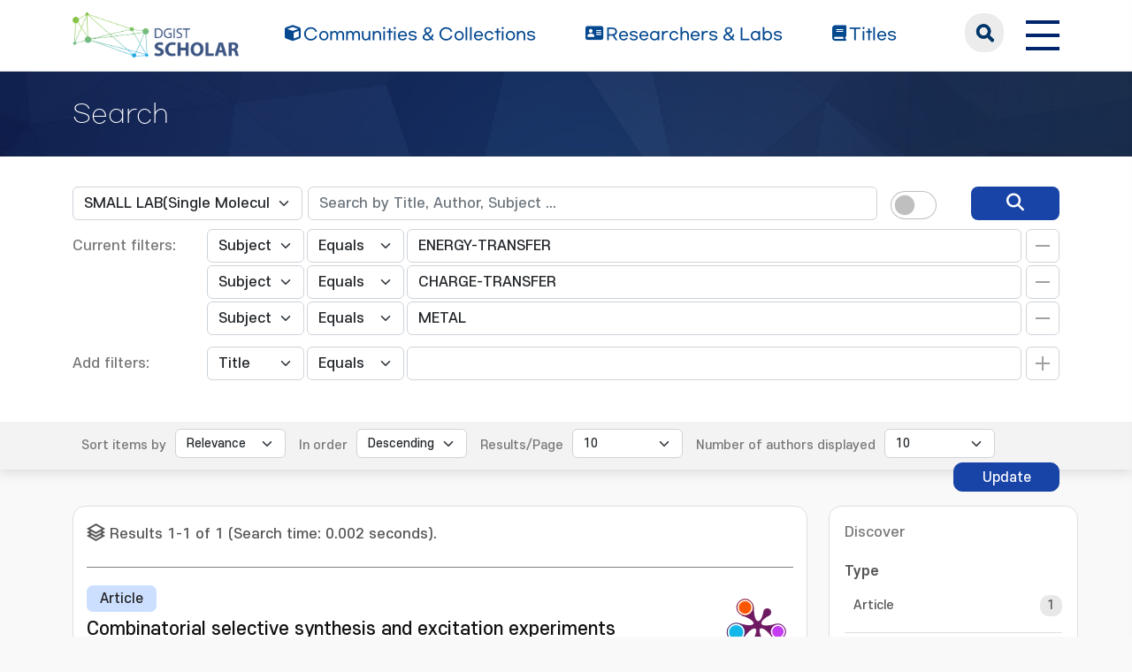

--- FILE ---
content_type: text/html;charset=UTF-8
request_url: https://scholar.dgist.ac.kr/handle/20.500.11750/1175/simple-search?query=&sort_by=score&order=desc&rpp=10&filter_field_1=subject&filter_type_1=equals&filter_value_1=ENERGY-TRANSFER&filter_field_2=subject&filter_type_2=equals&filter_value_2=CHARGE-TRANSFER&etal=10&filtername=subject&filterquery=METAL&filtertype=equals
body_size: 7010
content:
<!DOCTYPE html>
<html>
    <head>
        <title>DGIST Scholar: Search</title>
        <meta http-equiv="Content-Type" content="text/html; charset=UTF-8"/>
        <meta http-equiv="X-UA-Compatible" content="IE=edge"/>
        <meta name="Generator" content="DSpace 6.3"/>
        <meta name="viewport" content="width=device-width, initial-scale=1.0"/>
        <link rel="shortcut icon" href="/favicon.ico" type="image/x-icon"/>
        <link rel="stylesheet" href="/css/bootstrap.min.css"/>
        <link rel="stylesheet" href="/css/layout.css" type="text/css"/>
        <link rel="stylesheet" href="/css/mquery.css" type="text/css"/>
        <link rel="stylesheet" href="/css/css-loader.css" type="text/css"/>
        <link rel="stylesheet" href="/print.css" type="text/css" media="print"/>
        <!-- Owl Carousel Assets -->
        <link href="/css/owl.carousel.css" rel="stylesheet"/>
        <link href="/css/owl.theme.default.min.css" rel="stylesheet"/>
        <!-- Slidebars CSS -->
        <link rel="stylesheet" href="/css/slidebars.css"/>
        <!-- 웹 폰트-->
        <link href="/css/fontawesome.css" rel="stylesheet" />
        <link href="/css/solid.css" rel="stylesheet" />
        <link href="/css/regular.css" rel="stylesheet" />
        <link href="/css/brands.css" rel="stylesheet" />
        <script src="/js/utils.js"></script>
        <script src="/js/jquery-latest.min.js"></script>
        <script src="/js/jquery-migrate.min.js"></script>
        <script src="/static/js/jquery/jquery-ui-1.10.3.custom.min.js"></script>
        <script src="/static/js/bootstrap/bootstrap.min.js"></script>
        <script src="/static/js/bootstrap/bootstrap.bundle.min.js"></script>
        <script src="/static/js/holder.js"></script>
        <script src="/static/js/choice-support.js"></script>
        <script src="/js/owl.carousel.js"></script>
        <script src="/js/common.js"></script>
        <script src="/js/r2ds-common.js"></script>
        <!-- Global site tag (gtag.js) - Google Analytics -->
    <script async src="https://www.googletagmanager.com/gtag/js?id=G-BMYKDNQSBB"></script>
    <script>
        window.dataLayer = window.dataLayer || [];
        function gtag() {
            dataLayer.push(arguments);
        }
        gtag('js', new Date());
        gtag('config', 'G-BMYKDNQSBB');
    </script>
<script src="https://d1bxh8uas1mnw7.cloudfront.net/assets/embed.js"></script>
    <script src="https://cdn.plu.mx/widget-popup.js"></script><!-- HTML5 shim and Respond.js IE8 support of HTML5 elements and media queries -->
        <!--[if lt IE 9]>
            <script src="/static/js/html5shiv.js"></script>
            <script src="/static/js/respond.min.js"></script>
        <![endif]-->
    </head>
    <body>
        <div class="sub_header">
            <div class="header_wrap">
                <div class="container">
                    <div class="header_box">
                        <div class="header_inner">
                            <h1><a href="/"><img src="/image/background/logo.png" alt="DGIST Library Repository"></a></h1>
                            <nav>
    <ul>
        <li><a href="/community-list"><i class="fa-solid fa-cube"></i><span>Communities & Collections</span></a></li>
        <li><a href="/browse-researcher"><i class="fa-solid fa-address-card"></i><span>Researchers &amp; Labs</span></a></li>
        <li><a href="/simple-search?type=title&sort_by=2&order=desc"><i class="fa-solid fa-book"></i><span>Titles</span></a></li>
    </ul>
</nav>
<div class="header_user_box">
    <div class="h_t_search">
        <a href="#" class="h_t_search_bt" id="h_t_search_bt"
           data-modal-selector=".mobile_s_inner">search</a>
        <div class="mobile_s_inner">
            <div class="ms_box">
                <div class="ms_inner">
                    <form action="/simple-search" method="get">
                        <p class="mmobile_s_int"><input type="text" title="검색" placeholder="검색어를 입력해주세요." name="query"/></p>
                        <div class="m_s_bt_box">
                            <input type="submit" title="검색" class="modal_search_bt" value="search"/>
                            <button type="button" class="sub_search_close" data-modal-selector=".mobile_s_inner">Close</button>
                        </div>
                    </form>
                </div>
            </div>
        </div>
    </div>
    <div class="top_right_box">
        <div class="h_t_link_box">
            <ul class="h_t_link">
                <li><a href="https://dgist.ac.kr" target="_blank" rel="noreferrer noopener" title="새 창 열림">DGIST</a></li>
                <li><a href="https://library.dgist.ac.kr" target="_blank" rel="noreferrer noopener" title="새 창 열림">LIBRARY</a></li>
                <li><a href="https://www.dgist.ac.kr/rnd/" target="_blank" rel="noreferrer noopener" title="새 창 열림">DGIST R&amp;D</a></li>
                </ul>
        </div>
        <div class="side_bt_box">
            <button type="button" class="mobile_nav_bt" data-toggle="offcanvas">
                <span class="hamb-top"></span>
                <span class="hamb-middle"></span>
                <span class="hamb-bottom"></span>
            </button>
        </div>
    </div>
</div>

</div>
                    </div>
                    <!--header_box :e -->
                </div>
            </div>
        </div>
<script>
    (function ($) {
        $(function () {
            $('form').on('submit', function (e)  {
                if ($('#switch-check-btn').is(':checked')) {
                    $('input[name="ai_search"]').val('true');
                }
            });
        })
    })(jQuery.noConflict());
</script>
<div class="sub_header">
        <div class="sub_visual_wrap">
            <div class="container">
                <h3>Search</h3>
            </div>
        </div>
    </div>
    <div class="top_option_wrap">
        <div class="container">
            <div class="browse_alphabet">
                <div class="search_box">
                    <form action="/simple-search" method="get">
                        <input type="hidden" name="ai_search"/>
                        <ul>
                            <li>
                                <dl class="search_dl">
                                    <dt>
                                        <select name="location" id="tlocation" class="form-select">
                                            <option value="/">All of Repository</option>
                                            <option value="20.500.11750/27" >Department of Physics and Chemistry</option>
                                            <option value="20.500.11750/1175" selected="selected">SMALL LAB(Single Molecule Approaches to ceLL Lab)</option>
                                            <option value="20.500.11750/1176" >1. Journal Articles</option>
                                            <option value="20.500.11750/1177" >2. Conference Papers</option>
                                            <option value="20.500.11750/1178" >3. Patents</option>
                                            <option value="20.500.11750/1179" >4. News</option>
                                            <option value="20.500.11750/1180" >ETC</option>
                                            </select>
                                    </dt>
                                    <dd class="d-flex align-items-center">
                                        <input type="text" class="form-control" id="query" name="query" value="" placeholder="Search by Title, Author, Subject ... "/>
                                        <button type="submit" id="main-query-submit" class="search_o_bt" aria-label="search" value="검색어를 입력해주세요."><i class="fa-solid fa-magnifying-glass"></i></button>
                                        <div class="search_ai_chk" data-bs-toggle="tooltip" data-bs-placement="bottom" data-bs-original-title="AI-Powered Keyword">
                                            <div class="form-check form-switch">
                                                <input class="form-check-input" type="checkbox" id="switch-check-btn" >
                                                <label class="form-check-label" for="switch-check-btn">AI</label>
                                            </div>
                                        </div>
                                    </dd>
                                </dl>
                            </li>
                        </ul>
                        <ul class="s_add_fillter_ul">
                                <input type="hidden" value="10" name="rpp"/>
                                <input type="hidden" value="score" name="sort_by"/>
                                <input type="hidden" value="desc" name="order"/>
                                <li>
                                    <dl>
                                        <dt>Current filters:</dt>
                                        <dd class="author_dd add_selspan">
                                                <span class="first_sel">
                                                    <select id="filter_field_1" name="filter_field_1" class="form-select">
                                                        <option value="title" >Title</option>
                                                            <option value="author" >Author</option>
                                                            <option value="subject"  selected="selected">Subject</option>
                                                            <option value="type" >Type</option>
                                                            <option value="dateIssued" >Date Issued</option>
                                                            <option value="researcher" >Researcher</option>
                                                            <option value="original_bundle_filenames" >Original File Name</option>
                                                            <option value="original_bundle_descriptions" >Original File Descriptions</option>
                                                            </select>
                                                </span>
                                            <span class="second_sel">
                                                    <select id="filter_type_1" name="filter_type_1" class="form-select">
                                                        <option value="equals" selected="selected">Equals</option>
                                                            <option value="contains">Contains</option>
                                                            <option value="authority">ID</option>
                                                            <option value="notequals">Not Equals</option>
                                                            <option value="notcontains">Not Contains</option>
                                                            <option value="notauthority">Not ID</option>
                                                            </select>
                                                </span>
                                            <em class="fillter_int_em">
                                                <input type="text" id="filter_value_1" class="form-control" name="filter_value_1" value="ENERGY-TRANSFER"/>
                                                <input class="fillter_r_bt f_minus_bt" type="submit" id="submit_filter_remove_1" name="submit_filter_remove_1" value="X"/>
                                            </em>
                                        </dd>
                                        <dd class="author_dd add_selspan">
                                                <span class="first_sel">
                                                    <select id="filter_field_2" name="filter_field_2" class="form-select">
                                                        <option value="title" >Title</option>
                                                            <option value="author" >Author</option>
                                                            <option value="subject"  selected="selected">Subject</option>
                                                            <option value="type" >Type</option>
                                                            <option value="dateIssued" >Date Issued</option>
                                                            <option value="researcher" >Researcher</option>
                                                            <option value="original_bundle_filenames" >Original File Name</option>
                                                            <option value="original_bundle_descriptions" >Original File Descriptions</option>
                                                            </select>
                                                </span>
                                            <span class="second_sel">
                                                    <select id="filter_type_2" name="filter_type_2" class="form-select">
                                                        <option value="equals" selected="selected">Equals</option>
                                                            <option value="contains">Contains</option>
                                                            <option value="authority">ID</option>
                                                            <option value="notequals">Not Equals</option>
                                                            <option value="notcontains">Not Contains</option>
                                                            <option value="notauthority">Not ID</option>
                                                            </select>
                                                </span>
                                            <em class="fillter_int_em">
                                                <input type="text" id="filter_value_2" class="form-control" name="filter_value_2" value="CHARGE-TRANSFER"/>
                                                <input class="fillter_r_bt f_minus_bt" type="submit" id="submit_filter_remove_2" name="submit_filter_remove_2" value="X"/>
                                            </em>
                                        </dd>
                                        <dd class="author_dd add_selspan">
                                                <span class="first_sel">
                                                    <select id="filter_field_3" name="filter_field_3" class="form-select">
                                                        <option value="title" >Title</option>
                                                            <option value="author" >Author</option>
                                                            <option value="subject"  selected="selected">Subject</option>
                                                            <option value="type" >Type</option>
                                                            <option value="dateIssued" >Date Issued</option>
                                                            <option value="researcher" >Researcher</option>
                                                            <option value="original_bundle_filenames" >Original File Name</option>
                                                            <option value="original_bundle_descriptions" >Original File Descriptions</option>
                                                            </select>
                                                </span>
                                            <span class="second_sel">
                                                    <select id="filter_type_3" name="filter_type_3" class="form-select">
                                                        <option value="equals" selected="selected">Equals</option>
                                                            <option value="contains">Contains</option>
                                                            <option value="authority">ID</option>
                                                            <option value="notequals">Not Equals</option>
                                                            <option value="notcontains">Not Contains</option>
                                                            <option value="notauthority">Not ID</option>
                                                            </select>
                                                </span>
                                            <em class="fillter_int_em">
                                                <input type="text" id="filter_value_3" class="form-control" name="filter_value_3" value="METAL"/>
                                                <input class="fillter_r_bt f_minus_bt" type="submit" id="submit_filter_remove_3" name="submit_filter_remove_3" value="X"/>
                                            </em>
                                        </dd>
                                        </dl>
                                </li>
                            </ul>
                        </form>
                    <ul class="s_add_fillter_ul">
                        <li>
                            <dl>
                                <dt>Add filters:</dt>
                                <dd class="author_dd add_selspan">
                                    <form action="/simple-search" method="get">
                                        <input type="hidden" value="20.500.11750&#x2F;1175" name="location"/>
                                        <input type="hidden" value="" name="query"/>
                                        <input type="hidden" name="ai_search"/>
                                        <input type="hidden" id="filter_field_1" name="filter_field_1" value="subject"/>
                                        <input type="hidden" id="filter_type_1" name="filter_type_1" value="equals"/>
                                        <input type="hidden" id="filter_value_1" name="filter_value_1" value="ENERGY-TRANSFER"/>
                                        <input type="hidden" id="filter_field_2" name="filter_field_2" value="subject"/>
                                        <input type="hidden" id="filter_type_2" name="filter_type_2" value="equals"/>
                                        <input type="hidden" id="filter_value_2" name="filter_value_2" value="CHARGE-TRANSFER"/>
                                        <input type="hidden" id="filter_field_3" name="filter_field_3" value="subject"/>
                                        <input type="hidden" id="filter_type_3" name="filter_type_3" value="equals"/>
                                        <input type="hidden" id="filter_value_3" name="filter_value_3" value="METAL"/>
                                        <span class="first_sel">
                                            <select id="filtername" name="filtername" class="form-select">
                                                <option value="title">Title</option>
                                                    <option value="author">Author</option>
                                                    <option value="subject">Subject</option>
                                                    <option value="type">Type</option>
                                                    <option value="dateIssued">Date Issued</option>
                                                    <option value="researcher">Researcher</option>
                                                    <option value="original_bundle_filenames">Original File Name</option>
                                                    <option value="original_bundle_descriptions">Original File Descriptions</option>
                                                    </select>
                                        </span>
                                        <span class="second_sel">
                                            <select id="filtertype" name="filtertype" class="form-select">
                                                <option value="equals">Equals</option>
                                                    <option value="contains">Contains</option>
                                                    <option value="authority">ID</option>
                                                    <option value="notequals">Not Equals</option>
                                                    <option value="notcontains">Not Contains</option>
                                                    <option value="notauthority">Not ID</option>
                                                    </select>
                                        </span>
                                        <em class="fillter_int_em">
                                            <input type="hidden" value="10" name="rpp"/>
                                            <input type="hidden" value="score" name="sort_by"/>
                                            <input type="hidden" value="desc" name="order"/>
                                            <input type="text" id="filterquery" name="filterquery" required="required" class="form-control" autocomplete="off" required="required">
                                            <input class="fillter_r_bt f_add_bt validate" type="submit" value="Add">
                                        </em>
                                    </form>
                                </dd>
                            </dl>
                        </li>
                    </ul>
                </div>
            </div>
        </div>
        <form action="/simple-search" method="get">
            <div class="search_sort_wrap">
                <div class="container">
                    <input type="hidden" value="20.500.11750&#x2F;1175" name="location"/>
                    <input type="hidden" value="" name="query"/>
                    <input type="hidden" name="ai_search"/>
                    <input type="hidden" id="filter_field_1" name="filter_field_1" value="subject"/>
                    <input type="hidden" id="filter_type_1" name="filter_type_1" value="equals"/>
                    <input type="hidden" id="filter_value_1" name="filter_value_1" value="ENERGY-TRANSFER"/>
                    <input type="hidden" id="filter_field_2" name="filter_field_2" value="subject"/>
                    <input type="hidden" id="filter_type_2" name="filter_type_2" value="equals"/>
                    <input type="hidden" id="filter_value_2" name="filter_value_2" value="CHARGE-TRANSFER"/>
                    <input type="hidden" id="filter_field_3" name="filter_field_3" value="subject"/>
                    <input type="hidden" id="filter_type_3" name="filter_type_3" value="equals"/>
                    <input type="hidden" id="filter_value_3" name="filter_value_3" value="METAL"/>
                    <span class="sort_option">
                        <em class="sort_text"><label for="sort_by">Sort items by</label></em>
                            <em class="sort_select">
                                <select id="sort_by" name="sort_by" class="form-select">
                                    <option value="score">Relevance</option>
                                    <option value="dc.title_sort" >Title</option>
                                        <option value="dc.date.issued_dt" >Issue Date</option>
                                        <option value="dc.contributor.author_sort" >Author</option>
                                        <option value="dc.citation.title_sort" >Journal</option>
                                        </select>
                            </em>
                            </span>
                    <span class="sort_option">
                        <em class="sort_text"><label for="order">In order</label></em>
                        <em class="sort_select">
                            <select id="order" name="order" class="form-select">
                                <option value="ASC" >Ascending</option>
                                <option value="DESC" selected="selected">Descending</option>
                            </select>
                        </em>
                    </span>
                    <span class="sort_option">
                        <em class="sort_text"><label for="rpp">Results/Page</label></em>
                        <em class="sort_select">
                            <select id="rpp" name="rpp" class="form-select">
                                <option value="5" >5</option>
                                    <option value="10" selected="selected">10</option>
                                    <option value="15" >15</option>
                                    <option value="20" >20</option>
                                    <option value="25" >25</option>
                                    <option value="30" >30</option>
                                    <option value="35" >35</option>
                                    <option value="40" >40</option>
                                    <option value="45" >45</option>
                                    <option value="50" >50</option>
                                    <option value="55" >55</option>
                                    <option value="60" >60</option>
                                    <option value="65" >65</option>
                                    <option value="70" >70</option>
                                    <option value="75" >75</option>
                                    <option value="80" >80</option>
                                    <option value="85" >85</option>
                                    <option value="90" >90</option>
                                    <option value="95" >95</option>
                                    <option value="100" >100</option>
                                    </select>
                        </em>
                    </span>
                    <span class="sort_option">
                        <em class="sort_text"><label for="etal">Number of authors displayed</label></em>
                        <em class="sort_select">
                            <select id="etal" name="etal" class="form-select">
                                <option value="0" >All</option>
                                <option value="1" >1</option>
                                        <option value="5" >5</option>
                                        <option value="10" selected="selected">10</option>
                                        <option value="15" >15</option>
                                        <option value="20" >20</option>
                                        <option value="25" >25</option>
                                        <option value="30" >30</option>
                                        <option value="35" >35</option>
                                        <option value="40" >40</option>
                                        <option value="45" >45</option>
                                        <option value="50" >50</option>
                                        </select>
                        </em>
                    </span>
                    <span class="sort_bt_box"><button class="normal_bt" type="submit" name="submit_search">Update</button></span>
                </div>
            </div>
        </form>
    </div>
    <div class="sub_contents_wrap">
        <div class="container">
            <div class="row">
                <div class="col-lg-12 col-xl-9">
                    <div class="line_brick">
                        <div class="b_pd add_zoom_box">
                            <div class="l_t_add_sort">
                                <p class="result_t_arrow">
                                    Results 1-1 of 1 (Search time: 0.002 seconds).</p>
                                </div>
                            <div class="list_row">
    <div class="l_t_t_box">
    <div class="l_t_type">
        <span class="l_t_t_Article">Article</span>
    </div>
    <a href="/handle/20.500.11750/17045" class="list_title_t">Combinatorial selective synthesis and excitation experiments for quantitative analysis of effects of Au on a semiconductor photocatalyst</a>
</div>
<div class="list_writer">
    <ul>
        <li>
                    <span class="authority">Ahn, Yongdeok</span>
                                ;&nbsp;</li>
            <li>
                    <span class="authority">Park, Jiseong</span>
                                ;&nbsp;</li>
            <li>
                    <span class="authority">Park, Minsoo</span>
                                ;&nbsp;</li>
            <li>
                    <span class="authority">Jin, Siwoo</span>
                                ;&nbsp;</li>
            <li>
                    <span class="value">Jo, Woohyun</span>
                        ;&nbsp;</li>
            <li>
                    <span class="value">Kim, Jeongho</span>
                        ;&nbsp;</li>
            <li>
                    <span class="value">Cho, Seung Hwan</span>
                        ;&nbsp;</li>
            <li>
                    <span class="authority">Seo, Daeha</span>
                                </li>
            </ul>
</div>
<div class="list_italic_t">
    <ul>
        <li>2022-09</li>
        <li>Ahn, Yongdeok. (2022-09). Combinatorial selective synthesis and excitation experiments for quantitative analysis of effects of Au on a semiconductor photocatalyst. Chem, 8(9), 2485–2497. doi: 10.1016/j.chempr.2022.06.004</li>
        <li>Cell Press</li>
        <li>View :&nbsp;470</li>
        <li>Download :&nbsp;0</li>
    </ul>
</div><div class="l_alt_box">
        <div class="l_alt_item">
                <div data-badge-popover="right" data-badge-type="donut"
                     data-doi="10.1016/j.chempr.2022.06.004" style="margin-top: 12px;"
                     class="altmetric-embed">
                </div>
            </div>
            <div class="l_alt_item">
                <a href="https://plu.mx/plum/a/?doi=10.1016/j.chempr.2022.06.004" class="plumx-plum-print-popup" data-popup="right"></a>
            </div>
        </div>
</div><div class="paginate_complex">
                                <strong>1</strong>
                                </div>
                        </div>
                    </div>
                    <div class="m_fillter_box">
                        <button type="button" class="m_fillter_bt">필터</button>
                    </div>
                </div>
                <div class="col-lg-12 col-xl-3">
                    <div class="search_filter_wrap line_brick">
                        <div class="s_f_m_top">
                            <h4>Discover</h4>
                            <button type="button" class="m_fillter_close">닫기</button>
                        </div>
                        <div class="s_f_wrap">
                            <div class="aside_wrap">
                                <div class="aside_box">
                                    <h4>Type</h4>
                                    <ul class="aside_list">
                                        <li>
                                            <a href="/handle/20.500.11750/1175/simple-search?query=&amp;sort_by=score&amp;order=desc&amp;rpp=10&amp;filter_field_1=subject&amp;filter_type_1=equals&amp;filter_value_1=ENERGY-TRANSFER&amp;filter_field_2=subject&amp;filter_type_2=equals&amp;filter_value_2=CHARGE-TRANSFER&amp;filter_field_3=subject&amp;filter_type_3=equals&amp;filter_value_3=METAL&amp;etal=10&amp;filtername=type&amp;filterquery=Article&amp;filtertype=equals" title="Filter by Article">Article</a>
                                            <span class="round_line">1</span>
                                        </li>
                                        </ul>
                                    </div>
                                <div class="aside_box">
                                    <h4>Author</h4>
                                    <ul class="aside_list">
                                        <li>
                                            <a href="/handle/20.500.11750/1175/simple-search?query=&amp;sort_by=score&amp;order=desc&amp;rpp=10&amp;filter_field_1=subject&amp;filter_type_1=equals&amp;filter_value_1=ENERGY-TRANSFER&amp;filter_field_2=subject&amp;filter_type_2=equals&amp;filter_value_2=CHARGE-TRANSFER&amp;filter_field_3=subject&amp;filter_type_3=equals&amp;filter_value_3=METAL&amp;etal=10&amp;filtername=author&amp;filterquery=Ahn%2C+Yongdeok&amp;filtertype=equals" title="Filter by Ahn, Yongdeok">Ahn, Yongdeok</a>
                                            <span class="round_line">1</span>
                                        </li>
                                        <li>
                                            <a href="/handle/20.500.11750/1175/simple-search?query=&amp;sort_by=score&amp;order=desc&amp;rpp=10&amp;filter_field_1=subject&amp;filter_type_1=equals&amp;filter_value_1=ENERGY-TRANSFER&amp;filter_field_2=subject&amp;filter_type_2=equals&amp;filter_value_2=CHARGE-TRANSFER&amp;filter_field_3=subject&amp;filter_type_3=equals&amp;filter_value_3=METAL&amp;etal=10&amp;filtername=author&amp;filterquery=Cho%2C+Seung+Hwan&amp;filtertype=equals" title="Filter by Cho, Seung Hwan">Cho, Seung Hwan</a>
                                            <span class="round_line">1</span>
                                        </li>
                                        <li>
                                            <a href="/handle/20.500.11750/1175/simple-search?query=&amp;sort_by=score&amp;order=desc&amp;rpp=10&amp;filter_field_1=subject&amp;filter_type_1=equals&amp;filter_value_1=ENERGY-TRANSFER&amp;filter_field_2=subject&amp;filter_type_2=equals&amp;filter_value_2=CHARGE-TRANSFER&amp;filter_field_3=subject&amp;filter_type_3=equals&amp;filter_value_3=METAL&amp;etal=10&amp;filtername=author&amp;filterquery=Jin%2C+Siwoo&amp;filtertype=equals" title="Filter by Jin, Siwoo">Jin, Siwoo</a>
                                            <span class="round_line">1</span>
                                        </li>
                                        <li>
                                            <a href="/handle/20.500.11750/1175/simple-search?query=&amp;sort_by=score&amp;order=desc&amp;rpp=10&amp;filter_field_1=subject&amp;filter_type_1=equals&amp;filter_value_1=ENERGY-TRANSFER&amp;filter_field_2=subject&amp;filter_type_2=equals&amp;filter_value_2=CHARGE-TRANSFER&amp;filter_field_3=subject&amp;filter_type_3=equals&amp;filter_value_3=METAL&amp;etal=10&amp;filtername=author&amp;filterquery=Jo%2C+Woohyun&amp;filtertype=equals" title="Filter by Jo, Woohyun">Jo, Woohyun</a>
                                            <span class="round_line">1</span>
                                        </li>
                                        <li>
                                            <a href="/handle/20.500.11750/1175/simple-search?query=&amp;sort_by=score&amp;order=desc&amp;rpp=10&amp;filter_field_1=subject&amp;filter_type_1=equals&amp;filter_value_1=ENERGY-TRANSFER&amp;filter_field_2=subject&amp;filter_type_2=equals&amp;filter_value_2=CHARGE-TRANSFER&amp;filter_field_3=subject&amp;filter_type_3=equals&amp;filter_value_3=METAL&amp;etal=10&amp;filtername=author&amp;filterquery=Kim%2C+Jeongho&amp;filtertype=equals" title="Filter by Kim, Jeongho">Kim, Jeongho</a>
                                            <span class="round_line">1</span>
                                        </li>
                                        <li>
                                            <a href="/handle/20.500.11750/1175/simple-search?query=&amp;sort_by=score&amp;order=desc&amp;rpp=10&amp;filter_field_1=subject&amp;filter_type_1=equals&amp;filter_value_1=ENERGY-TRANSFER&amp;filter_field_2=subject&amp;filter_type_2=equals&amp;filter_value_2=CHARGE-TRANSFER&amp;filter_field_3=subject&amp;filter_type_3=equals&amp;filter_value_3=METAL&amp;etal=10&amp;filtername=author&amp;filterquery=Park%2C+Jiseong&amp;filtertype=equals" title="Filter by Park, Jiseong">Park, Jiseong</a>
                                            <span class="round_line">1</span>
                                        </li>
                                        <li>
                                            <a href="/handle/20.500.11750/1175/simple-search?query=&amp;sort_by=score&amp;order=desc&amp;rpp=10&amp;filter_field_1=subject&amp;filter_type_1=equals&amp;filter_value_1=ENERGY-TRANSFER&amp;filter_field_2=subject&amp;filter_type_2=equals&amp;filter_value_2=CHARGE-TRANSFER&amp;filter_field_3=subject&amp;filter_type_3=equals&amp;filter_value_3=METAL&amp;etal=10&amp;filtername=author&amp;filterquery=Park%2C+Minsoo&amp;filtertype=equals" title="Filter by Park, Minsoo">Park, Minsoo</a>
                                            <span class="round_line">1</span>
                                        </li>
                                        <li>
                                            <a href="/handle/20.500.11750/1175/simple-search?query=&amp;sort_by=score&amp;order=desc&amp;rpp=10&amp;filter_field_1=subject&amp;filter_type_1=equals&amp;filter_value_1=ENERGY-TRANSFER&amp;filter_field_2=subject&amp;filter_type_2=equals&amp;filter_value_2=CHARGE-TRANSFER&amp;filter_field_3=subject&amp;filter_type_3=equals&amp;filter_value_3=METAL&amp;etal=10&amp;filtername=author&amp;filterquery=67ceb5b7-08b9-40fa-8fb0-1606a41607a7&amp;filtertype=authority" title="Filter by Seo, Daeha">Seo, Daeha</a>
                                            <span class="round_line">1</span>
                                        </li>
                                        </ul>
                                    </div>
                                <div class="aside_box">
                                    <h4>Subject</h4>
                                    <ul class="aside_list">
                                        <li>
                                            <a href="/handle/20.500.11750/1175/simple-search?query=&amp;sort_by=score&amp;order=desc&amp;rpp=10&amp;filter_field_1=subject&amp;filter_type_1=equals&amp;filter_value_1=ENERGY-TRANSFER&amp;filter_field_2=subject&amp;filter_type_2=equals&amp;filter_value_2=CHARGE-TRANSFER&amp;filter_field_3=subject&amp;filter_type_3=equals&amp;filter_value_3=METAL&amp;etal=10&amp;filtername=subject&amp;filterquery=ABSORPTION&amp;filtertype=equals" title="Filter by ABSORPTION">ABSORPTION</a>
                                            <span class="round_line">1</span>
                                        </li>
                                        <li>
                                            <a href="/handle/20.500.11750/1175/simple-search?query=&amp;sort_by=score&amp;order=desc&amp;rpp=10&amp;filter_field_1=subject&amp;filter_type_1=equals&amp;filter_value_1=ENERGY-TRANSFER&amp;filter_field_2=subject&amp;filter_type_2=equals&amp;filter_value_2=CHARGE-TRANSFER&amp;filter_field_3=subject&amp;filter_type_3=equals&amp;filter_value_3=METAL&amp;etal=10&amp;filtername=subject&amp;filterquery=Au+nanoparticle&amp;filtertype=equals" title="Filter by Au nanoparticle">Au nanoparticle</a>
                                            <span class="round_line">1</span>
                                        </li>
                                        <li>
                                            <a href="/handle/20.500.11750/1175/simple-search?query=&amp;sort_by=score&amp;order=desc&amp;rpp=10&amp;filter_field_1=subject&amp;filter_type_1=equals&amp;filter_value_1=ENERGY-TRANSFER&amp;filter_field_2=subject&amp;filter_type_2=equals&amp;filter_value_2=CHARGE-TRANSFER&amp;filter_field_3=subject&amp;filter_type_3=equals&amp;filter_value_3=METAL&amp;etal=10&amp;filtername=subject&amp;filterquery=CdS&amp;filtertype=equals" title="Filter by CdS">CdS</a>
                                            <span class="round_line">1</span>
                                        </li>
                                        <li>
                                            <a href="/handle/20.500.11750/1175/simple-search?query=&amp;sort_by=score&amp;order=desc&amp;rpp=10&amp;filter_field_1=subject&amp;filter_type_1=equals&amp;filter_value_1=ENERGY-TRANSFER&amp;filter_field_2=subject&amp;filter_type_2=equals&amp;filter_value_2=CHARGE-TRANSFER&amp;filter_field_3=subject&amp;filter_type_3=equals&amp;filter_value_3=METAL&amp;etal=10&amp;filtername=subject&amp;filterquery=CONVERSION&amp;filtertype=equals" title="Filter by CONVERSION">CONVERSION</a>
                                            <span class="round_line">1</span>
                                        </li>
                                        <li>
                                            <a href="/handle/20.500.11750/1175/simple-search?query=&amp;sort_by=score&amp;order=desc&amp;rpp=10&amp;filter_field_1=subject&amp;filter_type_1=equals&amp;filter_value_1=ENERGY-TRANSFER&amp;filter_field_2=subject&amp;filter_type_2=equals&amp;filter_value_2=CHARGE-TRANSFER&amp;filter_field_3=subject&amp;filter_type_3=equals&amp;filter_value_3=METAL&amp;etal=10&amp;filtername=subject&amp;filterquery=Cu2O&amp;filtertype=equals" title="Filter by Cu2O">Cu2O</a>
                                            <span class="round_line">1</span>
                                        </li>
                                        <li>
                                            <a href="/handle/20.500.11750/1175/simple-search?query=&amp;sort_by=score&amp;order=desc&amp;rpp=10&amp;filter_field_1=subject&amp;filter_type_1=equals&amp;filter_value_1=ENERGY-TRANSFER&amp;filter_field_2=subject&amp;filter_type_2=equals&amp;filter_value_2=CHARGE-TRANSFER&amp;filter_field_3=subject&amp;filter_type_3=equals&amp;filter_value_3=METAL&amp;etal=10&amp;filtername=subject&amp;filterquery=GOLD+NANOPARTICLES&amp;filtertype=equals" title="Filter by GOLD NANOPARTICLES">GOLD NANOPARTICLES</a>
                                            <span class="round_line">1</span>
                                        </li>
                                        <li>
                                            <a href="/handle/20.500.11750/1175/simple-search?query=&amp;sort_by=score&amp;order=desc&amp;rpp=10&amp;filter_field_1=subject&amp;filter_type_1=equals&amp;filter_value_1=ENERGY-TRANSFER&amp;filter_field_2=subject&amp;filter_type_2=equals&amp;filter_value_2=CHARGE-TRANSFER&amp;filter_field_3=subject&amp;filter_type_3=equals&amp;filter_value_3=METAL&amp;etal=10&amp;filtername=subject&amp;filterquery=heterogeneous+catalysis&amp;filtertype=equals" title="Filter by heterogeneous catalysis">heterogeneous catalysis</a>
                                            <span class="round_line">1</span>
                                        </li>
                                        <li>
                                            <a href="/handle/20.500.11750/1175/simple-search?query=&amp;sort_by=score&amp;order=desc&amp;rpp=10&amp;filter_field_1=subject&amp;filter_type_1=equals&amp;filter_value_1=ENERGY-TRANSFER&amp;filter_field_2=subject&amp;filter_type_2=equals&amp;filter_value_2=CHARGE-TRANSFER&amp;filter_field_3=subject&amp;filter_type_3=equals&amp;filter_value_3=METAL&amp;etal=10&amp;filtername=subject&amp;filterquery=HOT-ELECTRON+TRANSFER&amp;filtertype=equals" title="Filter by HOT-ELECTRON TRANSFER">HOT-ELECTRON TRANSFER</a>
                                            <span class="round_line">1</span>
                                        </li>
                                        <li>
                                            <a href="/handle/20.500.11750/1175/simple-search?query=&amp;sort_by=score&amp;order=desc&amp;rpp=10&amp;filter_field_1=subject&amp;filter_type_1=equals&amp;filter_value_1=ENERGY-TRANSFER&amp;filter_field_2=subject&amp;filter_type_2=equals&amp;filter_value_2=CHARGE-TRANSFER&amp;filter_field_3=subject&amp;filter_type_3=equals&amp;filter_value_3=METAL&amp;etal=10&amp;filtername=subject&amp;filterquery=interband+excitation&amp;filtertype=equals" title="Filter by interband excitation">interband excitation</a>
                                            <span class="round_line">1</span>
                                        </li>
                                        <li>
                                            <a href="/handle/20.500.11750/1175/simple-search?query=&amp;sort_by=score&amp;order=desc&amp;rpp=10&amp;filter_field_1=subject&amp;filter_type_1=equals&amp;filter_value_1=ENERGY-TRANSFER&amp;filter_field_2=subject&amp;filter_type_2=equals&amp;filter_value_2=CHARGE-TRANSFER&amp;filter_field_3=subject&amp;filter_type_3=equals&amp;filter_value_3=METAL&amp;etal=10&amp;filtername=subject&amp;filterquery=NANOSTRUCTURES&amp;filtertype=equals" title="Filter by NANOSTRUCTURES">NANOSTRUCTURES</a>
                                            <span class="round_line">1</span>
                                        </li>
                                        </ul>
                                    <div class="discover_page">
                                        <span style="visibility: hidden;">.</span>
                                        <a class="aside_more" href="/handle/20.500.11750/1175/simple-search?query=&amp;sort_by=score&amp;order=desc&amp;rpp=10&amp;filter_field_1=subject&amp;filter_type_1=equals&amp;filter_value_1=ENERGY-TRANSFER&amp;filter_field_2=subject&amp;filter_type_2=equals&amp;filter_value_2=CHARGE-TRANSFER&amp;filter_field_3=subject&amp;filter_type_3=equals&amp;filter_value_3=METAL&amp;etal=10&amp;subject_page=1">next ></a>
                                        </div>
                                    </div>
                                <div class="aside_box">
                                    <h4>Date issued</h4>
                                    <ul class="aside_list">
                                        <li>
                                            <a href="/handle/20.500.11750/1175/simple-search?query=&amp;sort_by=score&amp;order=desc&amp;rpp=10&amp;filter_field_1=subject&amp;filter_type_1=equals&amp;filter_value_1=ENERGY-TRANSFER&amp;filter_field_2=subject&amp;filter_type_2=equals&amp;filter_value_2=CHARGE-TRANSFER&amp;filter_field_3=subject&amp;filter_type_3=equals&amp;filter_value_3=METAL&amp;etal=10&amp;filtername=dateIssued&amp;filterquery=2022&amp;filtertype=equals" title="Filter by 2022">2022</a>
                                            <span class="round_line">1</span>
                                        </li>
                                        </ul>
                                    </div>
                                </div>
                            </div>
                    </div>
                </div>
            </div>
        </div>
    </div>
<footer>
            <div class="container">
                <div class="footer_inner">
                    <div class="footer_text_box">
                        <a class="privacy" href="https://dgist.ac.kr/kor/sitemap01.do" target="_blank">Privacy Policy</a>
                        <p>Copyrights ⓒ 2016. Daegu Gyeongbuk Institute of Science &amp; Technology All right reserved.</p>
                        <p>DGIST Scholar was built with support from the <a href="http://www.oak.go.kr">OAK</a> distribution project by the National Library of Korea.</p>
                        <p>Certain data included herein are derived from the © Web of Science of Clarivate Analytics. All rights reserved.</p>
                        <p>You may not copy or re-distribute this material in whole or in part without the prior written consent of Clarivate Analytics.</p>
                        <p>Library Services Team, DGIST 333. Techno Jungang-daero, Hyeonpung-myeon, Dalseong-gun, Daegu, 42988, Republic of Korea.</p>
                    </div>
                    <div class="footer_r_box">
                        <p>
                            <a href="/feed/rss_1.0/site" >RSS_1.0</a>
                                <a href="/feed/rss_2.0/site" >RSS_2.0</a>
                                <a href="/feed/atom_1.0/site" class="rss-line">ATOM_1.0</a>
                                </p>
                    </div>
                </div>
            </div>
        </footer>
        <section>
            <div class="modal_box"></div>
            <aside id="sidenav" class="left_sidebar">
                <div class="l_n_top_box">
                    <h2>DGIST Scholar</h2>
                    <a href="javascript:void(0);" class="rn_close_bt">닫기</a>
                </div>
                <div class="l_n_scroll_box">
                    <div class="left_nav_wrap">
                        <ul>
                            <li><a href="/community-list" class="l_nav_menu"><i class="fa-solid fa-cube"></i><span>Communities & Collections</span></a></li>
                            <li><a href="/browse-researcher" class="l_nav_menu"><i class="fa-solid fa-address-card"></i><span>Researchers &amp; Labs</span></a></li>
                            <li><a href="/simple-search?type=title" class="l_nav_menu"><i class="fa-solid fa-book"></i><span>Titles</span></a></li>
                        </ul>
                    </div>
                    <div class="l_nav_link">
                        <h4>Related link</h4>
                        <ul>
                            <li><a href="https://dgist.ac.kr" target="_blank" rel="noreferrer noopener">DGIST</a></li>
                            <li><a href="https://library.dgist.ac.kr" target="_blank" rel="noreferrer noopener">LIBRARY</a></li>
                            <li><a href="https://library.dgist.ac.kr" target="_blank" rel="noreferrer noopener">DGIST R&amp;D</a></li>
                        </ul>
                    </div>
                </div>
            </aside>
        </section>
    </body>
</html>
<!-- 메인 슬라이드 -->
<script type="text/javascript">
    (function($) {
        $(function() {
            // 메뉴 고정
            window.addEventListener('scroll', () => {
                const header = document.querySelector('.sub_header');
                if (window.scrollY > 90) {
                    header.classList.add('active');
                } else {
                    header.classList.remove('active');
                }
            });
            var searchOpenButton = document.querySelector(".h_t_search_bt");
            var searchCloseButton = document.querySelector(".sub_search_close");
            document.querySelector(".h_t_search").addEventListener("click", function(e) {
                if (e.target === searchOpenButton) {
                    document.querySelector(e.target.dataset.modalSelector).classList.add('search_active');
                }
            });
            document.querySelector(".sub_search_close").addEventListener("click", function(e) {
                if (e.target === searchCloseButton) {
                    document.querySelector(e.target.dataset.modalSelector).classList.remove('search_active');
                }
            });
        });
    })(jQuery.noConflict());
</script>

